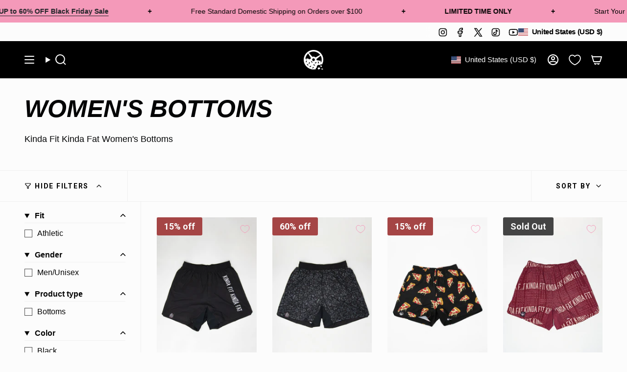

--- FILE ---
content_type: text/css;charset=utf-8
request_url: https://use.typekit.net/che6wxa.css
body_size: 375
content:
/*
 * The Typekit service used to deliver this font or fonts for use on websites
 * is provided by Adobe and is subject to these Terms of Use
 * http://www.adobe.com/products/eulas/tou_typekit. For font license
 * information, see the list below.
 *
 * bourbon:
 *   - http://typekit.com/eulas/0000000000000000000171b8
 *
 * © 2009-2025 Adobe Systems Incorporated. All Rights Reserved.
 */
/*{"last_published":"2020-12-11 20:37:26 UTC"}*/

@import url("https://p.typekit.net/p.css?s=1&k=che6wxa&ht=tk&f=25254&a=58547972&app=typekit&e=css");

@font-face {
font-family:"bourbon";
src:url("https://use.typekit.net/af/5d6ecf/0000000000000000000171b8/27/l?primer=7cdcb44be4a7db8877ffa5c0007b8dd865b3bbc383831fe2ea177f62257a9191&fvd=n4&v=3") format("woff2"),url("https://use.typekit.net/af/5d6ecf/0000000000000000000171b8/27/d?primer=7cdcb44be4a7db8877ffa5c0007b8dd865b3bbc383831fe2ea177f62257a9191&fvd=n4&v=3") format("woff"),url("https://use.typekit.net/af/5d6ecf/0000000000000000000171b8/27/a?primer=7cdcb44be4a7db8877ffa5c0007b8dd865b3bbc383831fe2ea177f62257a9191&fvd=n4&v=3") format("opentype");
font-display:auto;font-style:normal;font-weight:400;font-stretch:normal;
}

.tk-bourbon { font-family: "bourbon",serif; }


--- FILE ---
content_type: text/css;charset=utf-8
request_url: https://use.typekit.net/lon0max.css
body_size: 490
content:
/*
 * The Typekit service used to deliver this font or fonts for use on websites
 * is provided by Adobe and is subject to these Terms of Use
 * http://www.adobe.com/products/eulas/tou_typekit. For font license
 * information, see the list below.
 *
 * ccmonstermash:
 *   - http://typekit.com/eulas/00000000000000007735aa8d
 * ccmonstermashoutline:
 *   - http://typekit.com/eulas/00000000000000007735aa8e
 * ccmonstermashworn:
 *   - http://typekit.com/eulas/00000000000000007735aa8f
 *
 * © 2009-2025 Adobe Systems Incorporated. All Rights Reserved.
 */
/*{"last_published":"2021-10-15 20:59:01 UTC"}*/

@import url("https://p.typekit.net/p.css?s=1&k=lon0max&ht=tk&f=35763.35764.35765&a=88491723&app=typekit&e=css");

@font-face {
font-family:"ccmonstermash";
src:url("https://use.typekit.net/af/8b4751/00000000000000007735aa8d/30/l?primer=7cdcb44be4a7db8877ffa5c0007b8dd865b3bbc383831fe2ea177f62257a9191&fvd=n4&v=3") format("woff2"),url("https://use.typekit.net/af/8b4751/00000000000000007735aa8d/30/d?primer=7cdcb44be4a7db8877ffa5c0007b8dd865b3bbc383831fe2ea177f62257a9191&fvd=n4&v=3") format("woff"),url("https://use.typekit.net/af/8b4751/00000000000000007735aa8d/30/a?primer=7cdcb44be4a7db8877ffa5c0007b8dd865b3bbc383831fe2ea177f62257a9191&fvd=n4&v=3") format("opentype");
font-display:auto;font-style:normal;font-weight:400;font-stretch:normal;
}

@font-face {
font-family:"ccmonstermashoutline";
src:url("https://use.typekit.net/af/750319/00000000000000007735aa8e/30/l?primer=7cdcb44be4a7db8877ffa5c0007b8dd865b3bbc383831fe2ea177f62257a9191&fvd=n4&v=3") format("woff2"),url("https://use.typekit.net/af/750319/00000000000000007735aa8e/30/d?primer=7cdcb44be4a7db8877ffa5c0007b8dd865b3bbc383831fe2ea177f62257a9191&fvd=n4&v=3") format("woff"),url("https://use.typekit.net/af/750319/00000000000000007735aa8e/30/a?primer=7cdcb44be4a7db8877ffa5c0007b8dd865b3bbc383831fe2ea177f62257a9191&fvd=n4&v=3") format("opentype");
font-display:auto;font-style:normal;font-weight:400;font-stretch:normal;
}

@font-face {
font-family:"ccmonstermashworn";
src:url("https://use.typekit.net/af/21ffc9/00000000000000007735aa8f/30/l?primer=7cdcb44be4a7db8877ffa5c0007b8dd865b3bbc383831fe2ea177f62257a9191&fvd=n4&v=3") format("woff2"),url("https://use.typekit.net/af/21ffc9/00000000000000007735aa8f/30/d?primer=7cdcb44be4a7db8877ffa5c0007b8dd865b3bbc383831fe2ea177f62257a9191&fvd=n4&v=3") format("woff"),url("https://use.typekit.net/af/21ffc9/00000000000000007735aa8f/30/a?primer=7cdcb44be4a7db8877ffa5c0007b8dd865b3bbc383831fe2ea177f62257a9191&fvd=n4&v=3") format("opentype");
font-display:auto;font-style:normal;font-weight:400;font-stretch:normal;
}

.tk-ccmonstermash { font-family: "ccmonstermash",sans-serif; }
.tk-ccmonstermashoutline { font-family: "ccmonstermashoutline",sans-serif; }
.tk-ccmonstermashworn { font-family: "ccmonstermashworn",sans-serif; }


--- FILE ---
content_type: text/css
request_url: https://cdn.appmate.io/themecode/kinda-fit-kinda-fat/staging-1/custom.css?generation=1755218260330118
body_size: 562
content:
wishlist-link .wk-button{--icon-size: 23px;--icon-stroke-width: 1.8px;--icon-stroke: white;margin:0 10px;height:100%}wishlist-link .wk-counter{--size: 17px;top:-5px;right:5px;background:rgb(var(--wk-color-accent-2));font-weight:700;color:var(--bg)}.template-index wishlist-link .wk-counter{color:#fff}wishlist-button-product .wk-button,wishlist-button-product .wk-button:hover{--icon-stroke: rgb(var(--wk-color-accent-2));--icon-stroke-width: 1.8px;color:var(--btn-text);font-weight:700;font-size:14px;text-transform:uppercase}.wk-login-callout a{text-decoration:underline}wishlist-product-card .wk-cta-button,wishlist-product-card .wk-cta-button:hover,wishlist-product-card .wk-cta-button:disabled{border-radius:3px;text-transform:uppercase;font-size:14px;font-weight:700;color:#000}wishlist-product-card .wk-cta-button:hover{background:#f282a9}


--- FILE ---
content_type: text/javascript
request_url: https://cdn.starapps.studio/apps/vsk/kinda-fit-kinda-fat/data.js
body_size: 558
content:
"use strict";"undefined"==typeof window.starapps_data&&(window.starapps_data={}),"undefined"==typeof window.starapps_data.product_groups&&(window.starapps_data.product_groups=[{"id":4061159,"products_preset_id":695181,"collections_swatch":"first_product_image","group_name":"Bar Logo Crew Socks","option_name":"Color","collections_preset_id":null,"display_position":"bottom","products_swatch":"first_product_image","mobile_products_preset_id":695181,"mobile_products_swatch":"first_product_image","mobile_collections_preset_id":null,"mobile_collections_swatch":"first_product_image","same_products_preset_for_mobile":true,"same_collections_preset_for_mobile":true,"option_values":[{"id":6871844192359,"option_value":null,"handle":"bar-logo-crew-socks-black","published":true,"swatch_src":null,"swatch_value":null},{"id":6873895207015,"option_value":null,"handle":"bar-logo-crew-socks-off-white","published":true,"swatch_src":null,"swatch_value":null},{"id":6873895338087,"option_value":null,"handle":"bar-logo-crew-socks-tan","published":true,"swatch_src":null,"swatch_value":null}]},{"id":4061152,"products_preset_id":695181,"collections_swatch":"first_product_image","group_name":"Fahrenheit Premium Oversized T-Shirt","option_name":"Color","collections_preset_id":null,"display_position":"bottom","products_swatch":"first_product_image","mobile_products_preset_id":695181,"mobile_products_swatch":"first_product_image","mobile_collections_preset_id":null,"mobile_collections_swatch":"first_product_image","same_products_preset_for_mobile":true,"same_collections_preset_for_mobile":true,"option_values":[{"id":6871841144935,"option_value":null,"handle":"fahrenheit-premium-oversized-t-shirt-black","published":true,"swatch_src":null,"swatch_value":null},{"id":6871841210471,"option_value":null,"handle":"fahrenheit-premium-oversized-t-shirt-tan","published":true,"swatch_src":null,"swatch_value":null},{"id":6871841243239,"option_value":null,"handle":"fahrenheit-premium-oversized-t-shirt-brown","published":true,"swatch_src":null,"swatch_value":null},{"id":6890334650471,"option_value":null,"handle":"fahrenheit-premium-oversized-t-shirt-green","published":true,"swatch_src":null,"swatch_value":null}]},{"id":4061153,"products_preset_id":695181,"collections_swatch":"first_product_image","group_name":"The Classic Premium 5.5\" Training Shorts","option_name":"Color","collections_preset_id":null,"display_position":"bottom","products_swatch":"first_product_image","mobile_products_preset_id":695181,"mobile_products_swatch":"first_product_image","mobile_collections_preset_id":null,"mobile_collections_swatch":"first_product_image","same_products_preset_for_mobile":true,"same_collections_preset_for_mobile":true,"option_values":[{"id":6837992194151,"option_value":null,"handle":"the-classic-premium-5-5-training-shorts-sage","published":true,"swatch_src":null,"swatch_value":null},{"id":6847549767783,"option_value":null,"handle":"the-classic-premium-5-5-training-shortsberry","published":true,"swatch_src":null,"swatch_value":null},{"id":6869858779239,"option_value":null,"handle":"the-classic-premium-training-shorts-black","published":true,"swatch_src":null,"swatch_value":null}]},{"id":4061160,"products_preset_id":695181,"collections_swatch":"first_product_image","group_name":"The Icon Crew Socks","option_name":"Color","collections_preset_id":null,"display_position":"bottom","products_swatch":"first_product_image","mobile_products_preset_id":695181,"mobile_products_swatch":"first_product_image","mobile_collections_preset_id":null,"mobile_collections_swatch":"first_product_image","same_products_preset_for_mobile":true,"same_collections_preset_for_mobile":true,"option_values":[{"id":6871844257895,"option_value":null,"handle":"the-icon-crew-socks-black","published":true,"swatch_src":null,"swatch_value":null},{"id":6873895665767,"option_value":null,"handle":"the-icon-crew-socks-tan","published":true,"swatch_src":null,"swatch_value":null},{"id":6878221172839,"option_value":null,"handle":"the-icon-crew-socks-off-white","published":true,"swatch_src":null,"swatch_value":null}]}],window.starapps_data.product_groups_chart={"bar-logo-crew-socks-black":[0],"bar-logo-crew-socks-off-white":[0],"bar-logo-crew-socks-tan":[0],"fahrenheit-premium-oversized-t-shirt-black":[1],"fahrenheit-premium-oversized-t-shirt-tan":[1],"fahrenheit-premium-oversized-t-shirt-brown":[1],"fahrenheit-premium-oversized-t-shirt-green":[1],"the-classic-premium-5-5-training-shorts-sage":[2],"the-classic-premium-5-5-training-shortsberry":[2],"the-classic-premium-training-shorts-black":[2],"the-icon-crew-socks-black":[3],"the-icon-crew-socks-tan":[3],"the-icon-crew-socks-off-white":[3]});